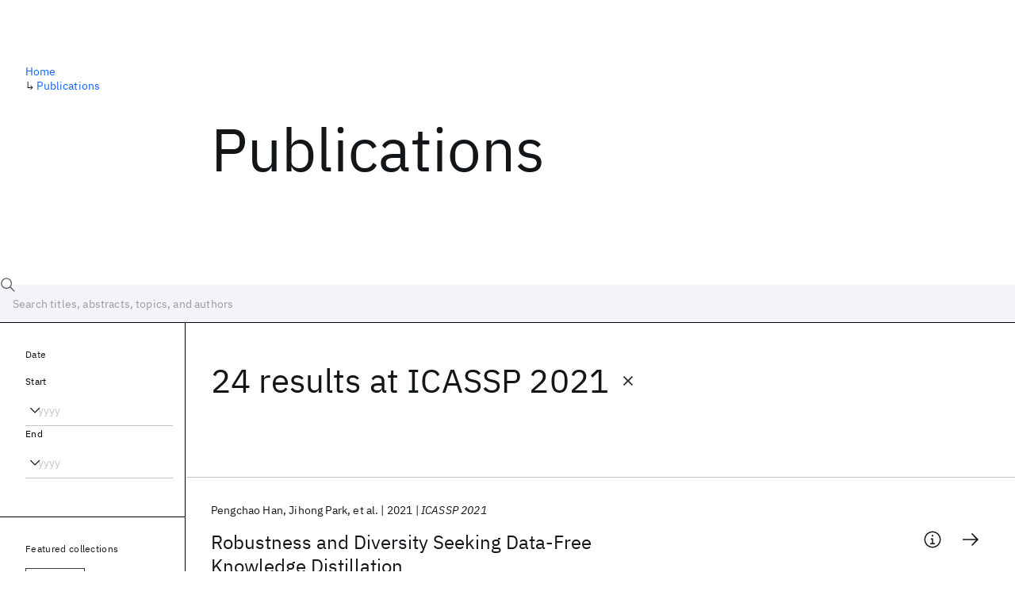

--- FILE ---
content_type: text/html; charset=utf-8
request_url: https://research.ibm.com/publications?source-instance=484
body_size: 12160
content:
<!DOCTYPE html><html lang="en-US"><head><meta charSet="utf-8" data-next-head=""/><title data-next-head="">Publications - IBM Research</title><meta name="description" content="Browse our catalog of recent publications authored by IBM researchers. This works shows why IBM is one of the most important contributors to modern computing." data-next-head=""/><meta name="robots" content="index,follow" data-next-head=""/><meta name="viewport" content="width=device-width,initial-scale=1" data-next-head=""/><link rel="canonical" href="https://research.ibm.com/publications" data-next-head=""/><link rel="icon" href="//www.ibm.com/favicon.ico" data-next-head=""/><link rel="alternate" type="application/rss+xml" href="/rss" data-next-head=""/><meta name="dcterms.date" content="2021-02-09" data-next-head=""/><meta name="dcterms.rights" content="© Copyright IBM Corp. 2021" data-next-head=""/><meta name="geo.country" content="US" data-next-head=""/><meta name="google-site-verification" content="O1nsbg1J1iAeYJK6HneffI0_RiLebmSPxfs5ESYNnwI" data-next-head=""/><meta property="og:title" content="Publications" data-next-head=""/><meta property="og:type" content="website" data-next-head=""/><meta property="og:url" content="https://research.ibm.com/publications?source-instance=484" data-next-head=""/><meta property="og:site_name" content="IBM Research" data-next-head=""/><meta property="og:locale" content="en_US" data-next-head=""/><meta property="og:description" content="Browse our catalog of recent publications authored by IBM researchers. This works shows why IBM is one of the most important contributors to modern computing." data-next-head=""/><meta property="og:image" content="https://research.ibm.com/_next/image?url=https%3A%2F%2Fresearch-website-prod-cms-uploads.s3.us.cloud-object-storage.appdomain.cloud%2Fabout_125b898c36.jpg&amp;w=1200&amp;q=75" data-next-head=""/><meta property="og:image:width" content="1200" data-next-head=""/><meta property="og:image:height" content="1200" data-next-head=""/><meta name="twitter:card" content="summary_large_image" data-next-head=""/><meta name="twitter:creator" content="@IBMResearch" data-next-head=""/><meta name="twitter:site" content="@IBMResearch" data-next-head=""/><meta name="twitter:title" content="Publications" data-next-head=""/><meta name="twitter:description" content="Browse our catalog of recent publications authored by IBM researchers. This works shows why IBM is one of the most important contributors to modern computing." data-next-head=""/><meta name="twitter:image" content="https://research.ibm.com/_next/image?url=https%3A%2F%2Fresearch-website-prod-cms-uploads.s3.us.cloud-object-storage.appdomain.cloud%2Fabout_125b898c36.jpg&amp;w=1200&amp;q=75" data-next-head=""/><link rel="preload" href="/_next/static/css/83e82bb5068e3ec1.css" as="style"/><link rel="stylesheet" href="/_next/static/css/83e82bb5068e3ec1.css" data-n-g=""/><link rel="preload" href="/_next/static/css/9f9371f9a2e6d139.css" as="style"/><link rel="stylesheet" href="/_next/static/css/9f9371f9a2e6d139.css" data-n-p=""/><noscript data-n-css=""></noscript><script defer="" nomodule="" src="/_next/static/chunks/polyfills-42372ed130431b0a.js"></script><script src="/_next/static/chunks/webpack-1c51ca2ccdd53bac.js" defer=""></script><script src="/_next/static/chunks/framework-2f3de63929c73f88.js" defer=""></script><script src="/_next/static/chunks/main-4619739afe9c9888.js" defer=""></script><script src="/_next/static/chunks/pages/_app-2e0915f9852400ba.js" defer=""></script><script src="/_next/static/chunks/07c2d338-59950c787157217b.js" defer=""></script><script src="/_next/static/chunks/4653-2783c9aefa713848.js" defer=""></script><script src="/_next/static/chunks/8230-146887a2be142eea.js" defer=""></script><script src="/_next/static/chunks/1815-e22b3750d3308bf1.js" defer=""></script><script src="/_next/static/chunks/5376-0038d99c3458ca9b.js" defer=""></script><script src="/_next/static/chunks/7028-6b0bd0c950799339.js" defer=""></script><script src="/_next/static/chunks/8827-02e4b183afd13590.js" defer=""></script><script src="/_next/static/chunks/5868-a75a0d8eec4e6698.js" defer=""></script><script src="/_next/static/chunks/4749-fbf21db1db515e74.js" defer=""></script><script src="/_next/static/chunks/389-16ac84546d0607db.js" defer=""></script><script src="/_next/static/chunks/8154-f99aaecb0398d57c.js" defer=""></script><script src="/_next/static/chunks/2909-780452967ca78cbd.js" defer=""></script><script src="/_next/static/chunks/6333-ca3ff59e9cce55fb.js" defer=""></script><script src="/_next/static/chunks/9049-72ca9968804d3e2f.js" defer=""></script><script src="/_next/static/chunks/7362-746b2a256bbdf20d.js" defer=""></script><script src="/_next/static/chunks/3339-fa57320dedfc8993.js" defer=""></script><script src="/_next/static/chunks/2347-393e3ac05f76ab50.js" defer=""></script><script src="/_next/static/chunks/2477-d09b813390fe5c16.js" defer=""></script><script src="/_next/static/chunks/7436-e1cddc30a65a44b4.js" defer=""></script><script src="/_next/static/chunks/pages/publications-8e0d5fa9ebf578a8.js" defer=""></script><script src="/_next/static/OYhjTG8zdxOeB2_cJtwSS/_buildManifest.js" defer=""></script><script src="/_next/static/OYhjTG8zdxOeB2_cJtwSS/_ssgManifest.js" defer=""></script></head><body><script>0</script><div id="__next"><main class="iBiIZ" data-testid="publications-landing" id="main-content"><div class="Fg24T"><div class="_8scO4 _2OuX" style="--row:1"><h1 class="HXv6W">Publications</h1></div><aside class="_8scO4 ioEqj" style="--row:1"><section class="hgUy9 GBlsk"><nav aria-label="breadcrumbs" class="GPgOh"><ol><li><a class="cds--link" href="/">Home</a></li><li><span class="Z6j5t" aria-hidden="true">↳<!-- --> </span><a class="cds--link" href="/publications">Publications</a></li></ol></nav></section></aside></div><div id="search-bar" class="J_l3M"><div class="w4fa1 yhJj_"><svg focusable="false" preserveAspectRatio="xMidYMid meet" fill="currentColor" width="16" height="16" viewBox="0 0 16 16" aria-hidden="true" class="cds--search-magnifier-icon nAibK" xmlns="http://www.w3.org/2000/svg"><path d="M15,14.3L10.7,10c1.9-2.3,1.6-5.8-0.7-7.7S4.2,0.7,2.3,3S0.7,8.8,3,10.7c2,1.7,5,1.7,7,0l4.3,4.3L15,14.3z M2,6.5 C2,4,4,2,6.5,2S11,4,11,6.5S9,11,6.5,11S2,9,2,6.5z"></path></svg><div class="cds--list-box__wrapper QXT3a"><div class="cds--combo-box cds--list-box cds--list-box--lg"><div class="cds--list-box__field"><input class="cds--text-input cds--text-input--empty" type="text" tabindex="0" aria-haspopup="listbox" aria-activedescendant="" aria-autocomplete="list" aria-controls="downshift-:R9n6H2:-menu" aria-expanded="false" autoComplete="off" id="search-bar-text" role="searchbox" aria-label="Choose an item" placeholder="Search titles, abstracts, topics, and authors" value=""/><button aria-controls="downshift-:R9n6H2:-menu" aria-expanded="false" id="downshift-:R9n6H2:-toggle-button" tabindex="-1" aria-label="Open" title="Open" class="cds--list-box__menu-icon" type="button"><svg focusable="false" preserveAspectRatio="xMidYMid meet" fill="currentColor" width="16" height="16" viewBox="0 0 16 16" aria-hidden="true" xmlns="http://www.w3.org/2000/svg"><path d="M8 11L3 6 3.7 5.3 8 9.6 12.3 5.3 13 6z"></path></svg></button></div><ul id="downshift-:R9n6H2:-menu" class="cds--list-box__menu" role="listbox" aria-labelledby="downshift-:R9n6H2:-label"></ul></div></div></div><div class="cds--dropdown__wrapper cds--list-box__wrapper IH1LF id4X7"><div id="search-bar-filter-by" class="cds--dropdown cds--dropdown--lg cds--list-box cds--list-box--lg"><button type="button" class="cds--list-box__field" title="Filter by" aria-activedescendant="" aria-controls="downshift-:R2n6H2:-menu" aria-expanded="false" aria-haspopup="listbox" aria-labelledby="downshift-:R2n6H2:-label" id="downshift-:R2n6H2:-toggle-button" role="combobox" tabindex="0"><span class="cds--list-box__label">Filter by</span><div class="cds--list-box__menu-icon"><svg focusable="false" preserveAspectRatio="xMidYMid meet" fill="currentColor" name="chevron--down" aria-label="Open menu" width="16" height="16" viewBox="0 0 16 16" role="img" xmlns="http://www.w3.org/2000/svg"><path d="M8 11L3 6 3.7 5.3 8 9.6 12.3 5.3 13 6z"></path><title>Open menu</title></svg></div></button><ul id="downshift-:R2n6H2:-menu" class="cds--list-box__menu" role="listbox" aria-labelledby="downshift-:R2n6H2:-label"></ul></div></div></div><div class="Fg24T Y5TZe RPesI ZRGUc"><div class="_8scO4 XcAHk _2OuX" style="--row:1"><div class="UWIre phoJl">24 results<!-- --> <!-- -->at <span class="KePOJ">ICASSP 2021<button class="_8QzOq trQob cds--btn cds--btn--ghost cds--btn--icon-only" type="button"><svg focusable="false" preserveAspectRatio="xMidYMid meet" fill="currentColor" width="24" height="24" viewBox="0 0 32 32" aria-hidden="true" xmlns="http://www.w3.org/2000/svg"><path d="M17.4141 16L24 9.4141 22.5859 8 16 14.5859 9.4143 8 8 9.4141 14.5859 16 8 22.5859 9.4143 24 16 17.4141 22.5859 24 24 22.5859 17.4141 16z"></path></svg></button></span></div><ul class="zmCg4"><li class="Ebgvn GD4j_" style="--delay:0ms"><article class="zUjm_ E5NKX Mm0FT IFbRs" data-testid="publication-stripe"><h2 class="rdQt4 K8ayf"><a class="lZEWq" href="/publications/robustness-and-diversity-seeking-data-free-knowledge-distillation">Robustness and Diversity Seeking Data-Free Knowledge Distillation</a></h2><ul class="_TBoz"><li class="rsBl_"><ul class="UMfn9"><li class="E5TRV">Pengchao Han</li><li class="E5TRV">Jihong Park</li><li class="E5TRV">et al.</li></ul></li><li class="rsBl_">2021</li><li class="rsBl_ Fcb_q">ICASSP 2021</li></ul><div class="_72cJw"><svg focusable="false" preserveAspectRatio="xMidYMid meet" fill="currentColor" width="24" height="24" viewBox="0 0 32 32" aria-hidden="true" class="aOLbP Q_1SM" xmlns="http://www.w3.org/2000/svg"><path d="M17 22L17 14 13 14 13 16 15 16 15 22 12 22 12 24 20 24 20 22 17 22zM16 8a1.5 1.5 0 101.5 1.5A1.5 1.5 0 0016 8z"></path><path d="M16,30A14,14,0,1,1,30,16,14,14,0,0,1,16,30ZM16,4A12,12,0,1,0,28,16,12,12,0,0,0,16,4Z"></path></svg><svg focusable="false" preserveAspectRatio="xMidYMid meet" fill="currentColor" width="24" height="24" viewBox="0 0 24 24" aria-hidden="true" class="aOLbP Y8ZiM" xmlns="http://www.w3.org/2000/svg"><path d="M14 4L12.9 5.1 18.9 11.2 2 11.2 2 12.8 18.9 12.8 12.9 18.9 14 20 22 12z"></path></svg></div></article></li><li class="Ebgvn" style="--delay:100ms"><article class="zUjm_ E5NKX Mm0FT IFbRs" data-testid="publication-stripe"><h2 class="rdQt4 K8ayf"><a class="lZEWq" href="/publications/rnn-transducer-models-for-spoken-language-understanding">RNN transducer models for spoken language understanding</a></h2><ul class="_TBoz"><li class="rsBl_"><ul class="UMfn9"><li class="E5TRV"><a class="tEkUf" href="/people/samuel-thomas">Samuel Thomas</a></li><li class="E5TRV">Hong-Kwang J. Kuo</li><li class="E5TRV">et al.</li></ul></li><li class="rsBl_">2021</li><li class="rsBl_ Fcb_q">ICASSP 2021</li></ul><div class="_72cJw"><svg focusable="false" preserveAspectRatio="xMidYMid meet" fill="currentColor" width="24" height="24" viewBox="0 0 32 32" aria-hidden="true" class="aOLbP Q_1SM" xmlns="http://www.w3.org/2000/svg"><path d="M17 22L17 14 13 14 13 16 15 16 15 22 12 22 12 24 20 24 20 22 17 22zM16 8a1.5 1.5 0 101.5 1.5A1.5 1.5 0 0016 8z"></path><path d="M16,30A14,14,0,1,1,30,16,14,14,0,0,1,16,30ZM16,4A12,12,0,1,0,28,16,12,12,0,0,0,16,4Z"></path></svg><svg focusable="false" preserveAspectRatio="xMidYMid meet" fill="currentColor" width="24" height="24" viewBox="0 0 24 24" aria-hidden="true" class="aOLbP Y8ZiM" xmlns="http://www.w3.org/2000/svg"><path d="M14 4L12.9 5.1 18.9 11.2 2 11.2 2 12.8 18.9 12.8 12.9 18.9 14 20 22 12z"></path></svg></div></article></li><li class="Ebgvn" style="--delay:200ms"><article class="zUjm_ E5NKX Mm0FT IFbRs" data-testid="publication-stripe"><h2 class="rdQt4 K8ayf"><a class="lZEWq" href="/publications/decentralizing-feature-extraction-with-quantum-convolutional-neural-network-for-automatic-speech-recognition">Decentralizing feature extraction with quantum convolutional neural network for automatic speech recognition</a></h2><ul class="_TBoz"><li class="rsBl_"><ul class="UMfn9"><li class="E5TRV">Chao-Han Huck Yang</li><li class="E5TRV">Jun Qi</li><li class="E5TRV">et al.</li></ul></li><li class="rsBl_">2021</li><li class="rsBl_ Fcb_q">ICASSP 2021</li></ul><div class="_72cJw"><svg focusable="false" preserveAspectRatio="xMidYMid meet" fill="currentColor" width="24" height="24" viewBox="0 0 32 32" aria-hidden="true" class="aOLbP Q_1SM" xmlns="http://www.w3.org/2000/svg"><path d="M17 22L17 14 13 14 13 16 15 16 15 22 12 22 12 24 20 24 20 22 17 22zM16 8a1.5 1.5 0 101.5 1.5A1.5 1.5 0 0016 8z"></path><path d="M16,30A14,14,0,1,1,30,16,14,14,0,0,1,16,30ZM16,4A12,12,0,1,0,28,16,12,12,0,0,0,16,4Z"></path></svg><svg focusable="false" preserveAspectRatio="xMidYMid meet" fill="currentColor" width="24" height="24" viewBox="0 0 24 24" aria-hidden="true" class="aOLbP Y8ZiM" xmlns="http://www.w3.org/2000/svg"><path d="M14 4L12.9 5.1 18.9 11.2 2 11.2 2 12.8 18.9 12.8 12.9 18.9 14 20 22 12z"></path></svg></div></article></li><li class="Ebgvn" style="--delay:300ms"><article class="zUjm_ E5NKX Mm0FT IFbRs" data-testid="publication-stripe"><h2 class="rdQt4 K8ayf"><a class="lZEWq" href="/publications/a-scale-invariant-measure-of-flatness-for-deep-network-minima">A scale invariant measure of flatness for deep network minima</a></h2><ul class="_TBoz"><li class="rsBl_"><ul class="UMfn9"><li class="E5TRV">Akshay Rangamani</li><li class="E5TRV">Nam H. Nguyen</li><li class="E5TRV">et al.</li></ul></li><li class="rsBl_">2021</li><li class="rsBl_ Fcb_q">ICASSP 2021</li></ul><div class="_72cJw"><svg focusable="false" preserveAspectRatio="xMidYMid meet" fill="currentColor" width="24" height="24" viewBox="0 0 32 32" aria-hidden="true" class="aOLbP Q_1SM" xmlns="http://www.w3.org/2000/svg"><path d="M17 22L17 14 13 14 13 16 15 16 15 22 12 22 12 24 20 24 20 22 17 22zM16 8a1.5 1.5 0 101.5 1.5A1.5 1.5 0 0016 8z"></path><path d="M16,30A14,14,0,1,1,30,16,14,14,0,0,1,16,30ZM16,4A12,12,0,1,0,28,16,12,12,0,0,0,16,4Z"></path></svg><svg focusable="false" preserveAspectRatio="xMidYMid meet" fill="currentColor" width="24" height="24" viewBox="0 0 24 24" aria-hidden="true" class="aOLbP Y8ZiM" xmlns="http://www.w3.org/2000/svg"><path d="M14 4L12.9 5.1 18.9 11.2 2 11.2 2 12.8 18.9 12.8 12.9 18.9 14 20 22 12z"></path></svg></div></article></li><li class="Ebgvn" style="--delay:400ms"><article class="zUjm_ E5NKX Mm0FT IFbRs" data-testid="publication-stripe"><h2 class="rdQt4 K8ayf"><a class="lZEWq" href="/publications/online-hyper-parameter-tuning-for-the-contextual-bandit">Online hyper-parameter tuning for the contextual bandit</a></h2><ul class="_TBoz"><li class="rsBl_"><ul class="UMfn9"><li class="E5TRV">Djallel Bouneffouf</li><li class="E5TRV">Emmanuelle Claeys</li></ul></li><li class="rsBl_">2021</li><li class="rsBl_ Fcb_q">ICASSP 2021</li></ul><div class="_72cJw"><svg focusable="false" preserveAspectRatio="xMidYMid meet" fill="currentColor" width="24" height="24" viewBox="0 0 32 32" aria-hidden="true" class="aOLbP Q_1SM" xmlns="http://www.w3.org/2000/svg"><path d="M17 22L17 14 13 14 13 16 15 16 15 22 12 22 12 24 20 24 20 22 17 22zM16 8a1.5 1.5 0 101.5 1.5A1.5 1.5 0 0016 8z"></path><path d="M16,30A14,14,0,1,1,30,16,14,14,0,0,1,16,30ZM16,4A12,12,0,1,0,28,16,12,12,0,0,0,16,4Z"></path></svg><svg focusable="false" preserveAspectRatio="xMidYMid meet" fill="currentColor" width="24" height="24" viewBox="0 0 24 24" aria-hidden="true" class="aOLbP Y8ZiM" xmlns="http://www.w3.org/2000/svg"><path d="M14 4L12.9 5.1 18.9 11.2 2 11.2 2 12.8 18.9 12.8 12.9 18.9 14 20 22 12z"></path></svg></div></article></li><li class="Ebgvn" style="--delay:500ms"><article class="zUjm_ E5NKX Mm0FT IFbRs" data-testid="publication-stripe"><h2 class="rdQt4 K8ayf"><a class="lZEWq" href="/publications/corrupted-contextual-bandits-online-learning-with-corrupted-context">Corrupted contextual bandits: Online learning with corrupted context</a></h2><ul class="_TBoz"><li class="rsBl_"><ul class="UMfn9"><li class="E5TRV">Djallel Bouneffouf</li></ul></li><li class="rsBl_">2021</li><li class="rsBl_ Fcb_q">ICASSP 2021</li></ul><div class="_72cJw"><svg focusable="false" preserveAspectRatio="xMidYMid meet" fill="currentColor" width="24" height="24" viewBox="0 0 32 32" aria-hidden="true" class="aOLbP Q_1SM" xmlns="http://www.w3.org/2000/svg"><path d="M17 22L17 14 13 14 13 16 15 16 15 22 12 22 12 24 20 24 20 22 17 22zM16 8a1.5 1.5 0 101.5 1.5A1.5 1.5 0 0016 8z"></path><path d="M16,30A14,14,0,1,1,30,16,14,14,0,0,1,16,30ZM16,4A12,12,0,1,0,28,16,12,12,0,0,0,16,4Z"></path></svg><svg focusable="false" preserveAspectRatio="xMidYMid meet" fill="currentColor" width="24" height="24" viewBox="0 0 24 24" aria-hidden="true" class="aOLbP Y8ZiM" xmlns="http://www.w3.org/2000/svg"><path d="M14 4L12.9 5.1 18.9 11.2 2 11.2 2 12.8 18.9 12.8 12.9 18.9 14 20 22 12z"></path></svg></div></article></li><li class="Ebgvn" style="--delay:600ms"><article class="zUjm_ E5NKX Mm0FT IFbRs" data-testid="publication-stripe"><h2 class="rdQt4 K8ayf"><a class="lZEWq" href="/publications/non-singular-adversarial-robustness-of-neural-networks">Non-singular adversarial robustness of neural networks</a></h2><ul class="_TBoz"><li class="rsBl_"><ul class="UMfn9"><li class="E5TRV">Yu-Lin Tsai</li><li class="E5TRV">Chia-Yi Hsu</li><li class="E5TRV">et al.</li></ul></li><li class="rsBl_">2021</li><li class="rsBl_ Fcb_q">ICASSP 2021</li></ul><div class="_72cJw"><svg focusable="false" preserveAspectRatio="xMidYMid meet" fill="currentColor" width="24" height="24" viewBox="0 0 32 32" aria-hidden="true" class="aOLbP Q_1SM" xmlns="http://www.w3.org/2000/svg"><path d="M17 22L17 14 13 14 13 16 15 16 15 22 12 22 12 24 20 24 20 22 17 22zM16 8a1.5 1.5 0 101.5 1.5A1.5 1.5 0 0016 8z"></path><path d="M16,30A14,14,0,1,1,30,16,14,14,0,0,1,16,30ZM16,4A12,12,0,1,0,28,16,12,12,0,0,0,16,4Z"></path></svg><svg focusable="false" preserveAspectRatio="xMidYMid meet" fill="currentColor" width="24" height="24" viewBox="0 0 24 24" aria-hidden="true" class="aOLbP Y8ZiM" xmlns="http://www.w3.org/2000/svg"><path d="M14 4L12.9 5.1 18.9 11.2 2 11.2 2 12.8 18.9 12.8 12.9 18.9 14 20 22 12z"></path></svg></div></article></li><li class="Ebgvn" style="--delay:700ms"><article class="zUjm_ E5NKX Mm0FT IFbRs" data-testid="publication-stripe"><h2 class="rdQt4 K8ayf"><a class="lZEWq" href="/publications/generalized-knowledge-distillation-from-an-ensemble-of-specialized-teachers-leveraging-unsupervised-neural-clustering">Generalized Knowledge Distillation from An Ensemble of Specialized Teachers Leveraging Unsupervised Neural Clustering</a></h2><ul class="_TBoz"><li class="rsBl_"><ul class="UMfn9"><li class="E5TRV"><a class="tEkUf" href="/people/takashi-fukuda">Takashi Fukuda</a></li><li class="E5TRV"><a class="tEkUf" href="/people/gakuto-kurata">Gakuto Kurata</a></li></ul></li><li class="rsBl_">2021</li><li class="rsBl_ Fcb_q">ICASSP 2021</li></ul><div class="_72cJw"><svg focusable="false" preserveAspectRatio="xMidYMid meet" fill="currentColor" width="24" height="24" viewBox="0 0 32 32" aria-hidden="true" class="aOLbP Q_1SM" xmlns="http://www.w3.org/2000/svg"><path d="M17 22L17 14 13 14 13 16 15 16 15 22 12 22 12 24 20 24 20 22 17 22zM16 8a1.5 1.5 0 101.5 1.5A1.5 1.5 0 0016 8z"></path><path d="M16,30A14,14,0,1,1,30,16,14,14,0,0,1,16,30ZM16,4A12,12,0,1,0,28,16,12,12,0,0,0,16,4Z"></path></svg><svg focusable="false" preserveAspectRatio="xMidYMid meet" fill="currentColor" width="24" height="24" viewBox="0 0 24 24" aria-hidden="true" class="aOLbP Y8ZiM" xmlns="http://www.w3.org/2000/svg"><path d="M14 4L12.9 5.1 18.9 11.2 2 11.2 2 12.8 18.9 12.8 12.9 18.9 14 20 22 12z"></path></svg></div></article></li><li class="Ebgvn" style="--delay:800ms"><article class="zUjm_ E5NKX Mm0FT IFbRs" data-testid="publication-stripe"><h2 class="rdQt4 K8ayf"><a class="lZEWq" href="/publications/active-estimation-from-multimodal-data">Active estimation from multimodal data</a></h2><ul class="_TBoz"><li class="rsBl_"><ul class="UMfn9"><li class="E5TRV">Arpan Mukherjee</li><li class="E5TRV">Ali Tajer</li><li class="E5TRV">et al.</li></ul></li><li class="rsBl_">2021</li><li class="rsBl_ Fcb_q">ICASSP 2021</li></ul><div class="_72cJw"><svg focusable="false" preserveAspectRatio="xMidYMid meet" fill="currentColor" width="24" height="24" viewBox="0 0 32 32" aria-hidden="true" class="aOLbP Q_1SM" xmlns="http://www.w3.org/2000/svg"><path d="M17 22L17 14 13 14 13 16 15 16 15 22 12 22 12 24 20 24 20 22 17 22zM16 8a1.5 1.5 0 101.5 1.5A1.5 1.5 0 0016 8z"></path><path d="M16,30A14,14,0,1,1,30,16,14,14,0,0,1,16,30ZM16,4A12,12,0,1,0,28,16,12,12,0,0,0,16,4Z"></path></svg><svg focusable="false" preserveAspectRatio="xMidYMid meet" fill="currentColor" width="24" height="24" viewBox="0 0 24 24" aria-hidden="true" class="aOLbP Y8ZiM" xmlns="http://www.w3.org/2000/svg"><path d="M14 4L12.9 5.1 18.9 11.2 2 11.2 2 12.8 18.9 12.8 12.9 18.9 14 20 22 12z"></path></svg></div></article></li><li class="Ebgvn" style="--delay:900ms"><article class="zUjm_ E5NKX Mm0FT IFbRs" data-testid="publication-stripe"><h2 class="rdQt4 K8ayf"><a class="lZEWq" href="/publications/advancing-rnn-transducer-technology-for-speech-recognition">Advancing RNN transducer technology for speech recognition</a></h2><ul class="_TBoz"><li class="rsBl_"><ul class="UMfn9"><li class="E5TRV">George Saon</li><li class="E5TRV">Zoltan Tuske</li><li class="E5TRV">et al.</li></ul></li><li class="rsBl_">2021</li><li class="rsBl_ Fcb_q">ICASSP 2021</li></ul><div class="_72cJw"><svg focusable="false" preserveAspectRatio="xMidYMid meet" fill="currentColor" width="24" height="24" viewBox="0 0 32 32" aria-hidden="true" class="aOLbP Q_1SM" xmlns="http://www.w3.org/2000/svg"><path d="M17 22L17 14 13 14 13 16 15 16 15 22 12 22 12 24 20 24 20 22 17 22zM16 8a1.5 1.5 0 101.5 1.5A1.5 1.5 0 0016 8z"></path><path d="M16,30A14,14,0,1,1,30,16,14,14,0,0,1,16,30ZM16,4A12,12,0,1,0,28,16,12,12,0,0,0,16,4Z"></path></svg><svg focusable="false" preserveAspectRatio="xMidYMid meet" fill="currentColor" width="24" height="24" viewBox="0 0 24 24" aria-hidden="true" class="aOLbP Y8ZiM" xmlns="http://www.w3.org/2000/svg"><path d="M14 4L12.9 5.1 18.9 11.2 2 11.2 2 12.8 18.9 12.8 12.9 18.9 14 20 22 12z"></path></svg></div></article></li></ul><nav aria-label="pagination" class="GIKFG Zic58"><ul class="vno_S"><li><a aria-current="location" class="rd4iw" href="/publications?source-instance=484">1</a></li><li><a class="rd4iw" href="/publications?source-instance=484&amp;page=2">2</a></li><li><a class="rd4iw" href="/publications?source-instance=484&amp;page=3">3</a></li><li><a aria-label="Next page" class="_3ImIJ" href="/publications?source-instance=484&amp;page=2"><svg focusable="false" preserveAspectRatio="xMidYMid meet" fill="currentColor" width="24" height="24" viewBox="0 0 32 32" aria-hidden="true" xmlns="http://www.w3.org/2000/svg"><path d="M22 16L12 26 10.6 24.6 19.2 16 10.6 7.4 12 6z"></path></svg></a></li></ul></nav></div><aside class="_8scO4 ioEqj" style="--row:1"><div class="apRFG AfgG3 Vr9Tq _16ud0"><div class="kpySY"><div class="FOpJO oGtSN"><section class="hgUy9 N9Z8o"><h2 class="_2DMQw">Date</h2><div class="RyqKS"><div class="hmo8Q"><div class="QQdga"><div class="cds--list-box__wrapper tIGmc"><label class="cds--label" id="downshift-:R36v6H2:-label" for="year-range-start" dir="auto">Start</label><div class="cds--combo-box cds--list-box"><div class="cds--list-box__field"><input class="cds--text-input cds--text-input--empty" type="text" tabindex="0" aria-haspopup="listbox" aria-activedescendant="" aria-autocomplete="list" aria-controls="downshift-:R36v6H2:-menu" aria-expanded="false" aria-labelledby="downshift-:R36v6H2:-label" autoComplete="off" id="year-range-start" role="combobox" placeholder="yyyy" value=""/><button aria-controls="downshift-:R36v6H2:-menu" aria-expanded="false" id="downshift-:R36v6H2:-toggle-button" tabindex="-1" aria-label="Open" title="Open" class="cds--list-box__menu-icon" type="button"><svg focusable="false" preserveAspectRatio="xMidYMid meet" fill="currentColor" width="16" height="16" viewBox="0 0 16 16" aria-hidden="true" xmlns="http://www.w3.org/2000/svg"><path d="M8 11L3 6 3.7 5.3 8 9.6 12.3 5.3 13 6z"></path></svg></button></div><ul id="downshift-:R36v6H2:-menu" class="cds--list-box__menu" role="listbox" aria-labelledby="downshift-:R36v6H2:-label"></ul></div></div></div></div><div class="qObvt"><div class="QQdga"><div class="cds--list-box__wrapper tIGmc"><label class="cds--label" id="downshift-:R56v6H2:-label" for="year-range-end" dir="auto">End</label><div class="cds--combo-box cds--list-box"><div class="cds--list-box__field"><input class="cds--text-input cds--text-input--empty" type="text" tabindex="0" aria-haspopup="listbox" aria-activedescendant="" aria-autocomplete="list" aria-controls="downshift-:R56v6H2:-menu" aria-expanded="false" aria-labelledby="downshift-:R56v6H2:-label" autoComplete="off" id="year-range-end" role="combobox" placeholder="yyyy" value=""/><button aria-controls="downshift-:R56v6H2:-menu" aria-expanded="false" id="downshift-:R56v6H2:-toggle-button" tabindex="-1" aria-label="Open" title="Open" class="cds--list-box__menu-icon" type="button"><svg focusable="false" preserveAspectRatio="xMidYMid meet" fill="currentColor" width="16" height="16" viewBox="0 0 16 16" aria-hidden="true" xmlns="http://www.w3.org/2000/svg"><path d="M8 11L3 6 3.7 5.3 8 9.6 12.3 5.3 13 6z"></path></svg></button></div><ul id="downshift-:R56v6H2:-menu" class="cds--list-box__menu" role="listbox" aria-labelledby="downshift-:R56v6H2:-label"></ul></div></div></div></div></div></section><section class="hgUy9 v7pWz N9Z8o"><h2 class="eG9du">Featured collections</h2><ul class="erAjw XsMPR VPCjD e90yg NZx5r RIahc"><li class="tAqXo SltpH rQp5_ XB7Ya uC739"><button class="cds--tag cds--tag--operational qvDkO JPTsZ cds--tag--outline" id="tag-id-:R3av6:" type="button" data-testid="operational-tag"><span title="" class="" dir="auto"><span title="AAAI 2026" class="cds--tag__label" dir="auto">AAAI 2026</span></span></button></li><li class="tAqXo SltpH rQp5_ XB7Ya uC739"><button class="cds--tag cds--tag--operational qvDkO JPTsZ cds--tag--outline" id="tag-id-:R5av6:" type="button" data-testid="operational-tag"><span title="" class="" dir="auto"><span title="AGU 2025" class="cds--tag__label" dir="auto">AGU 2025</span></span></button></li><li class="tAqXo SltpH rQp5_ XB7Ya uC739"><button class="cds--tag cds--tag--operational qvDkO JPTsZ cds--tag--outline" id="tag-id-:R7av6:" type="button" data-testid="operational-tag"><span title="" class="" dir="auto"><span title="IEDM 2025" class="cds--tag__label" dir="auto">IEDM 2025</span></span></button></li><li class="tAqXo SltpH rQp5_ XB7Ya uC739"><button class="cds--tag cds--tag--operational qvDkO JPTsZ cds--tag--outline" id="tag-id-:R9av6:" type="button" data-testid="operational-tag"><span title="" class="" dir="auto"><span title="NeurIPS 2025" class="cds--tag__label" dir="auto">NeurIPS 2025</span></span></button></li><li class="tAqXo SltpH rQp5_ XB7Ya uC739"><button class="cds--tag cds--tag--operational qvDkO JPTsZ cds--tag--outline" id="tag-id-:Rbav6:" type="button" data-testid="operational-tag"><span title="" class="" dir="auto"><span title="MRS Fall Meeting 2025" class="cds--tag__label" dir="auto">MRS Fall Meeting 2025</span></span></button></li><li class="tAqXo SltpH rQp5_ XB7Ya uC739"><button class="cds--tag cds--tag--operational qvDkO JPTsZ cds--tag--outline" id="tag-id-:Rdav6:" type="button" data-testid="operational-tag"><span title="" class="" dir="auto"><span title="ASE 2025" class="cds--tag__label" dir="auto">ASE 2025</span></span></button></li></ul></section><section class="hgUy9 v7pWz N9Z8o"><h2 class="eG9du">Popular topics</h2><ul class="erAjw XsMPR VPCjD e90yg NZx5r RIahc"><li class="tAqXo SltpH rQp5_ XB7Ya uC739"><button class="cds--tag cds--tag--operational qvDkO JPTsZ cds--tag--green" id="tag-id-:R3ev6:" type="button" data-testid="operational-tag"><span title="" class="" dir="auto"><span title="AI Hardware" class="cds--tag__label" dir="auto">AI Hardware</span></span></button></li><li class="tAqXo SltpH rQp5_ XB7Ya uC739"><button class="cds--tag cds--tag--operational qvDkO JPTsZ cds--tag--green" id="tag-id-:R5ev6:" type="button" data-testid="operational-tag"><span title="" class="" dir="auto"><span title="Foundation Models" class="cds--tag__label" dir="auto">Foundation Models</span></span></button></li><li class="tAqXo SltpH rQp5_ XB7Ya uC739"><button class="cds--tag cds--tag--operational qvDkO JPTsZ cds--tag--green" id="tag-id-:R7ev6:" type="button" data-testid="operational-tag"><span title="" class="" dir="auto"><span title="Machine Learning" class="cds--tag__label" dir="auto">Machine Learning</span></span></button></li><li class="tAqXo SltpH rQp5_ XB7Ya uC739"><button class="cds--tag cds--tag--operational qvDkO JPTsZ cds--tag--green" id="tag-id-:R9ev6:" type="button" data-testid="operational-tag"><span title="" class="" dir="auto"><span title="Materials Discovery" class="cds--tag__label" dir="auto">Materials Discovery</span></span></button></li><li class="tAqXo SltpH rQp5_ XB7Ya uC739"><button class="cds--tag cds--tag--operational qvDkO JPTsZ cds--tag--green" id="tag-id-:Rbev6:" type="button" data-testid="operational-tag"><span title="" class="" dir="auto"><span title="Quantum Safe" class="cds--tag__label" dir="auto">Quantum Safe</span></span></button></li><li class="tAqXo SltpH rQp5_ XB7Ya uC739"><button class="cds--tag cds--tag--operational qvDkO JPTsZ cds--tag--green" id="tag-id-:Rdev6:" type="button" data-testid="operational-tag"><span title="" class="" dir="auto"><span title="Quantum Software" class="cds--tag__label" dir="auto">Quantum Software</span></span></button></li><li class="tAqXo SltpH rQp5_ XB7Ya uC739"><button class="cds--tag cds--tag--operational qvDkO JPTsZ cds--tag--green" id="tag-id-:Rfev6:" type="button" data-testid="operational-tag"><span title="" class="" dir="auto"><span title="Quantum Systems" class="cds--tag__label" dir="auto">Quantum Systems</span></span></button></li><li class="tAqXo SltpH rQp5_ XB7Ya uC739"><button class="cds--tag cds--tag--operational qvDkO JPTsZ cds--tag--green" id="tag-id-:Rhev6:" type="button" data-testid="operational-tag"><span title="" class="" dir="auto"><span title="Semiconductors" class="cds--tag__label" dir="auto">Semiconductors</span></span></button></li></ul></section></div></div></div></aside></div></main></div><script id="__NEXT_DATA__" type="application/json">{"props":{"pageProps":{"envProps":{"cosUrl":"https://research-website-prod-cms-uploads.s3.us.cloud-object-storage.appdomain.cloud/","publicEnv":"production","publicUrl":"https://research.ibm.com/"},"initialApolloState":{"UploadFile:866":{"__typename":"UploadFile","alternativeText":"","height":800,"id":"866","url":"https://research-website-prod-cms-uploads.s3.us.cloud-object-storage.appdomain.cloud/about_125b898c36.jpg","width":800},"ComponentSharedSeo:6":{"__typename":"ComponentSharedSeo","canonicalURL":null,"metaDescription":"Browse our catalog of recent publications authored by IBM researchers. This works shows why IBM is one of the most important contributors to modern computing.","id":"6","metaImage":{"__ref":"UploadFile:866"},"metaRobots":null,"metaSocial":[],"metaTitle":"Publications"},"PublicationsPage:1":{"__typename":"PublicationsPage","id":"1","seo":{"__ref":"ComponentSharedSeo:6"}},"ROOT_QUERY":{"__typename":"Query","publicationsPage":{"__ref":"PublicationsPage:1"},"publications({\"after\":\"-1\",\"filterBy\":{\"sourceInstance\":\"484\"},\"first\":10,\"sortBy\":\"NEWEST\"})":{"__typename":"QueryPublications_Connection","totalCount":24,"nodes":[{"__ref":"Publication:5988"},{"__ref":"Publication:5987"},{"__ref":"Publication:5985"},{"__ref":"Publication:5983"},{"__ref":"Publication:5982"},{"__ref":"Publication:5981"},{"__ref":"Publication:5980"},{"__ref":"Publication:5975"},{"__ref":"Publication:5972"},{"__ref":"Publication:6001"}],"featuredFilters":{"__typename":"FeaturedFilters","tags":[{"__typename":"FeaturedFilterTag","value":{"__ref":"Tag:8"}},{"__typename":"FeaturedFilterTag","value":{"__ref":"Tag:167"}},{"__typename":"FeaturedFilterTag","value":{"__ref":"Tag:24"}},{"__typename":"FeaturedFilterTag","value":{"__ref":"Tag:78"}},{"__typename":"FeaturedFilterTag","value":{"__ref":"Tag:236"}},{"__typename":"FeaturedFilterTag","value":{"__ref":"Tag:43"}},{"__typename":"FeaturedFilterTag","value":{"__ref":"Tag:41"}},{"__typename":"FeaturedFilterTag","value":{"__ref":"Tag:51"}}],"sourceInstances":[{"__typename":"FeaturedFilterSourceInstance","value":{"__ref":"SourceInstance:24373"}},{"__typename":"FeaturedFilterSourceInstance","value":{"__ref":"SourceInstance:24314"}},{"__typename":"FeaturedFilterSourceInstance","value":{"__ref":"SourceInstance:24339"}},{"__typename":"FeaturedFilterSourceInstance","value":{"__ref":"SourceInstance:24247"}},{"__typename":"FeaturedFilterSourceInstance","value":{"__ref":"SourceInstance:24263"}},{"__typename":"FeaturedFilterSourceInstance","value":{"__ref":"SourceInstance:24198"}}]}},"sourceInstance({\"id\":\"484\"})":{"__ref":"SourceInstance:484"}},"AuthorName:1100":{"__typename":"AuthorName","firstName":"Pengchao","firstNameInitials":"P.","lastName":"Han","author":{"__typename":"Author","ibmer":null},"id":"1100"},"AuthorName:17624":{"__typename":"AuthorName","firstName":"Jihong","firstNameInitials":"J.","lastName":"Park","author":{"__typename":"Author","ibmer":null},"id":"17624"},"AuthorName:17625":{"__typename":"AuthorName","firstName":"Shiqiang","firstNameInitials":"S.","lastName":"Wang","author":{"__typename":"Author","ibmer":null},"id":"17625"},"AuthorName:17626":{"__typename":"AuthorName","firstName":"Yejun","firstNameInitials":"Y.","lastName":"Liu","author":{"__typename":"Author","ibmer":null},"id":"17626"},"Publication:5988":{"__typename":"Publication","abstract":"Knowledge distillation (KD) has enabled remarkable progress in model compression and knowledge transfer. However, KD requires a large volume of original data or their representation statistics that are not usually available in practice. Datafree KD has recently been proposed to resolve this problem, wherein teacher and student models are fed by a synthetic sample generator trained from the teacher. Nonetheless, existing data-free KD methods rely on fine-tuning of weights to balance multiple losses, and ignore the diversity of generated samples, resulting in limited accuracy and robustness. To overcome this challenge, we propose robustness and diversity seeking data-free KD (RDSKD) in this paper. The generator loss function is crafted to produce samples with high authenticity, class diversity, and inter-sample diversity. Without real data, the objectives of seeking high sample authenticity and class diversity often conflict with each other, causing frequent loss fluctuations. We mitigate this by exponentially penalizing loss increments. With MNIST, CIFAR-10, and SVHN datasets, our experiments show that RDSKD achieves higher accuracy with more robustness over different hyperparameter settings, compared to other data-free KD methods such as DAFL, MSKD, ZSKD, and DeepInversion.","authors":[{"__typename":"PublicationHasAuthorName","authorName":{"__ref":"AuthorName:1100"}},{"__typename":"PublicationHasAuthorName","authorName":{"__ref":"AuthorName:17624"}},{"__typename":"PublicationHasAuthorName","authorName":{"__ref":"AuthorName:17625"}},{"__typename":"PublicationHasAuthorName","authorName":{"__ref":"AuthorName:17626"}}],"id":"5988","linkCode":null,"publishedMeta":{"__typename":"PublishedMeta","source":"ICASSP 2021","year":"2021"},"slug":"robustness-and-diversity-seeking-data-free-knowledge-distillation","title":"Robustness and Diversity Seeking Data-Free Knowledge Distillation"},"AuthorName:2130":{"__typename":"AuthorName","firstName":"Samuel","firstNameInitials":"S.","lastName":"Thomas","author":{"__typename":"Author","ibmer":{"__typename":"Ibmer","slug":"samuel-thomas"}},"id":"2130"},"AuthorName:2884":{"__typename":"AuthorName","firstName":"Hong-Kwang J.","firstNameInitials":"H.-K.J.","lastName":"Kuo","author":{"__typename":"Author","ibmer":null},"id":"2884"},"AuthorName:2168":{"__typename":"AuthorName","firstName":"George","firstNameInitials":"G.","lastName":"Saon","author":{"__typename":"Author","ibmer":null},"id":"2168"},"AuthorName:17581":{"__typename":"AuthorName","firstName":"Zoltan","firstNameInitials":"Z.","lastName":"Tuske","author":{"__typename":"Author","ibmer":null},"id":"17581"},"AuthorName:2148":{"__typename":"AuthorName","firstName":"Brian","firstNameInitials":"B.","lastName":"Kingsbury","author":{"__typename":"Author","ibmer":null},"id":"2148"},"AuthorName:2165":{"__typename":"AuthorName","firstName":"Gakuto","firstNameInitials":"G.","lastName":"Kurata","author":{"__typename":"Author","ibmer":{"__typename":"Ibmer","slug":"gakuto-kurata"}},"id":"2165"},"AuthorName:2175":{"__typename":"AuthorName","firstName":"Zvi","firstNameInitials":"Z.","lastName":"Kons","author":{"__typename":"Author","ibmer":{"__typename":"Ibmer","slug":"zvi-kons"}},"id":"2175"},"AuthorName:2176":{"__typename":"AuthorName","firstName":"Ron","firstNameInitials":"R.","lastName":"Hoory","author":{"__typename":"Author","ibmer":{"__typename":"Ibmer","slug":"ron-hoory"}},"id":"2176"},"Publication:5987":{"__typename":"Publication","abstract":"We present a comprehensive study on building and adapting RNN transducer (RNN-T) models for spoken language understanding (SLU). These end-to-end (E2E) models are constructed in three practical settings: a case where verbatim transcripts are available, a constrained case where the only available annotations are SLU labels and their values, and a more restrictive case where transcripts are available but not corresponding audio. We show how RNN-T SLU models can be developed starting from pre-trained automatic speech recognition (ASR) systems, followed by an SLU adaptation step. In settings where real audio data is not available, artificially synthesized speech is used to successfully adapt various SLU models. When evaluated on two SLU data sets, the ATIS corpus and a customer call center data set, the proposed models closely track the performance of other E2E models and achieve state-of-the-art results.","authors":[{"__typename":"PublicationHasAuthorName","authorName":{"__ref":"AuthorName:2130"}},{"__typename":"PublicationHasAuthorName","authorName":{"__ref":"AuthorName:2884"}},{"__typename":"PublicationHasAuthorName","authorName":{"__ref":"AuthorName:2168"}},{"__typename":"PublicationHasAuthorName","authorName":{"__ref":"AuthorName:17581"}},{"__typename":"PublicationHasAuthorName","authorName":{"__ref":"AuthorName:2148"}},{"__typename":"PublicationHasAuthorName","authorName":{"__ref":"AuthorName:2165"}},{"__typename":"PublicationHasAuthorName","authorName":{"__ref":"AuthorName:2175"}},{"__typename":"PublicationHasAuthorName","authorName":{"__ref":"AuthorName:2176"}}],"id":"5987","linkCode":null,"publishedMeta":{"__typename":"PublishedMeta","source":"ICASSP 2021","year":"2021"},"slug":"rnn-transducer-models-for-spoken-language-understanding","title":"RNN transducer models for spoken language understanding"},"AuthorName:2229":{"__typename":"AuthorName","firstName":"Chao-Han Huck","firstNameInitials":"C.-H.H.","lastName":"Yang","author":{"__typename":"Author","ibmer":null},"id":"2229"},"AuthorName:2155":{"__typename":"AuthorName","firstName":"Jun","firstNameInitials":"J.","lastName":"Qi","author":{"__typename":"Author","ibmer":null},"id":"2155"},"AuthorName:17621":{"__typename":"AuthorName","firstName":"Samuel Yen-Chi","firstNameInitials":"S.Y.-C.","lastName":"Chen","author":{"__typename":"Author","ibmer":null},"id":"17621"},"AuthorName:16022":{"__typename":"AuthorName","firstName":"Pin-Yu","firstNameInitials":"P.Y.","lastName":"Chen","author":{"__typename":"Author","ibmer":{"__typename":"Ibmer","slug":"pin-yu-chen"}},"id":"16022"},"AuthorName:17622":{"__typename":"AuthorName","firstName":"Sabato Marco","firstNameInitials":"S.M.","lastName":"Siniscalchi","author":{"__typename":"Author","ibmer":null},"id":"17622"},"AuthorName:2158":{"__typename":"AuthorName","firstName":"Xiaoli","firstNameInitials":"X.","lastName":"Ma","author":{"__typename":"Author","ibmer":null},"id":"2158"},"AuthorName:17623":{"__typename":"AuthorName","firstName":"Chin-Hui","firstNameInitials":"C.-H.","lastName":"Lee","author":{"__typename":"Author","ibmer":null},"id":"17623"},"Publication:5985":{"__typename":"Publication","abstract":"We propose a novel decentralized feature extraction approach in federated learning to address privacy-preservation issues for speech recognition. It is built upon a quantum convolutional neural network (QCNN) composed of a quantum circuit encoder for feature extraction, and a recurrent neural network (RNN) based end-to-end acoustic model (AM). To enhance model parameter protection in a decentralized architecture, an input speech is first up-streamed to a quantum computing server to extract Mel-spectrogram, and the corresponding convolutional features are encoded using a quantum circuit algorithm with random parameters. The encoded features are then down-streamed to the local RNN model for the final recognition. The proposed decentralized framework takes advantage of the quantum learning progress to secure models and to avoid privacy leakage attacks. Testing on the Google Speech Commands Dataset, the proposed QCNN encoder attains a competitive accuracy of 95.12% in a decentralized model, which is better than the previous architectures using centralized RNN models with convolutional features. We conduct an in-depth study of different quantum circuit encoder architectures to provide insights into designing QCNN-based feature extractors. Neural saliency analyses demonstrate a high correlation between the proposed QCNN features, class activation maps, and the input Mel-spectrogram. We provide an implementation1 for future studies.","authors":[{"__typename":"PublicationHasAuthorName","authorName":{"__ref":"AuthorName:2229"}},{"__typename":"PublicationHasAuthorName","authorName":{"__ref":"AuthorName:2155"}},{"__typename":"PublicationHasAuthorName","authorName":{"__ref":"AuthorName:17621"}},{"__typename":"PublicationHasAuthorName","authorName":{"__ref":"AuthorName:16022"}},{"__typename":"PublicationHasAuthorName","authorName":{"__ref":"AuthorName:17622"}},{"__typename":"PublicationHasAuthorName","authorName":{"__ref":"AuthorName:2158"}},{"__typename":"PublicationHasAuthorName","authorName":{"__ref":"AuthorName:17623"}}],"id":"5985","linkCode":null,"publishedMeta":{"__typename":"PublishedMeta","source":"ICASSP 2021","year":"2021"},"slug":"decentralizing-feature-extraction-with-quantum-convolutional-neural-network-for-automatic-speech-recognition","title":"Decentralizing feature extraction with quantum convolutional neural network for automatic speech recognition"},"AuthorName:781":{"__typename":"AuthorName","firstName":"Akshay","firstNameInitials":"A.","lastName":"Rangamani","author":{"__typename":"Author","ibmer":null},"id":"781"},"AuthorName:1099":{"__typename":"AuthorName","firstName":"Nam H.","firstNameInitials":"N.H.","lastName":"Nguyen","author":{"__typename":"Author","ibmer":null},"id":"1099"},"AuthorName:14815":{"__typename":"AuthorName","firstName":"Abhishek","firstNameInitials":"A.","lastName":"Kumar","author":{"__typename":"Author","ibmer":null},"id":"14815"},"AuthorName:17616":{"__typename":"AuthorName","firstName":"Dzung","firstNameInitials":"D.","lastName":"Phan","author":{"__typename":"Author","ibmer":{"__typename":"Ibmer","slug":"dzung-phan"}},"id":"17616"},"AuthorName:17617":{"__typename":"AuthorName","firstName":"Sang","firstNameInitials":"S.","lastName":"Chin","author":{"__typename":"Author","ibmer":null},"id":"17617"},"AuthorName:17618":{"__typename":"AuthorName","firstName":"Trac D.","firstNameInitials":"T.D.","lastName":"Tran","author":{"__typename":"Author","ibmer":null},"id":"17618"},"Publication:5983":{"__typename":"Publication","abstract":"It has been empirically observed that the flatness of minima obtained from training deep networks seems to correlate with better generalization. However, for deep networks with positively homogeneous activations, most measures of flatness are not invariant to rescaling of the network parameters. This means that the measure of flatness can be made as small or as large as possible through rescaling, rendering the quantitative measures meaningless. In this paper we show that for deep networks with positively homogenous activations, these rescalings constitute equivalence relations, and that these equivalence relations induce a quotient manifold structure in the parameter space. Using an appropriate Riemannian metric, we propose a Hessian-based measure for flatness that is invariant to rescaling and perform simulations to empirically verify our claim. Finally we perform experiments to verify that our flatness measure correlates with generalization by using minibatch stochastic gradient descent with different batch sizes to find deep network minima with different generalization properties.","authors":[{"__typename":"PublicationHasAuthorName","authorName":{"__ref":"AuthorName:781"}},{"__typename":"PublicationHasAuthorName","authorName":{"__ref":"AuthorName:1099"}},{"__typename":"PublicationHasAuthorName","authorName":{"__ref":"AuthorName:14815"}},{"__typename":"PublicationHasAuthorName","authorName":{"__ref":"AuthorName:17616"}},{"__typename":"PublicationHasAuthorName","authorName":{"__ref":"AuthorName:17617"}},{"__typename":"PublicationHasAuthorName","authorName":{"__ref":"AuthorName:17618"}}],"id":"5983","linkCode":null,"publishedMeta":{"__typename":"PublishedMeta","source":"ICASSP 2021","year":"2021"},"slug":"a-scale-invariant-measure-of-flatness-for-deep-network-minima","title":"A scale invariant measure of flatness for deep network minima"},"AuthorName:1729":{"__typename":"AuthorName","firstName":"Djallel","firstNameInitials":"D.","lastName":"Bouneffouf","author":{"__typename":"Author","ibmer":null},"id":"1729"},"AuthorName:17615":{"__typename":"AuthorName","firstName":"Emmanuelle","firstNameInitials":"E.","lastName":"Claeys","author":{"__typename":"Author","ibmer":null},"id":"17615"},"Publication:5982":{"__typename":"Publication","abstract":"We study here the problem of learning the exploration exploitation trad-off in the contextual bandit problem with linear reward function setting. In the traditional algorithms that solve the contextual bandit problem, the exploration is a parameter that is tuned by the user. However, our proposed algorithm learn to choose the right exploration parameters in an online manner based on the observed context, and the immediate reward received for the chosen action. We have presented here two algorithms that uses a bandit to find the optimal exploration of the contextual bandit algorithm, which we hope is the first step toward the automation of the multi-armed bandit algorithm.","authors":[{"__typename":"PublicationHasAuthorName","authorName":{"__ref":"AuthorName:1729"}},{"__typename":"PublicationHasAuthorName","authorName":{"__ref":"AuthorName:17615"}}],"id":"5982","linkCode":null,"publishedMeta":{"__typename":"PublishedMeta","source":"ICASSP 2021","year":"2021"},"slug":"online-hyper-parameter-tuning-for-the-contextual-bandit","title":"Online hyper-parameter tuning for the contextual bandit"},"Publication:5981":{"__typename":"Publication","abstract":"We consider a novel variant of the contextual bandit problem (i.e., the multi-armed bandit with side-information, or context, available to a decision-maker) where the context used at each decision may be corrupted (\"useless context\"). This new problem is motivated by certain on-line settings including clinical trial and ad recommendation applications. In order to address the corrupted-context setting, we propose to combine the standard contextual bandit approach with a classical multi-armed bandit mechanism. Unlike standard contextual bandit methods, we are able to learn from all iteration, even those with corrupted context, by improving the computing of the expectation for each arm. Promising empirical results are obtained on several real-life datasets.","authors":[{"__typename":"PublicationHasAuthorName","authorName":{"__ref":"AuthorName:1729"}}],"id":"5981","linkCode":null,"publishedMeta":{"__typename":"PublishedMeta","source":"ICASSP 2021","year":"2021"},"slug":"corrupted-contextual-bandits-online-learning-with-corrupted-context","title":"Corrupted contextual bandits: Online learning with corrupted context"},"AuthorName:17614":{"__typename":"AuthorName","firstName":"Yu-Lin","firstNameInitials":"Y.-L.","lastName":"Tsai","author":{"__typename":"Author","ibmer":null},"id":"17614"},"AuthorName:14598":{"__typename":"AuthorName","firstName":"Chia-Yi","firstNameInitials":"C.-Y.","lastName":"Hsu","author":{"__typename":"Author","ibmer":null},"id":"14598"},"AuthorName:14599":{"__typename":"AuthorName","firstName":"Chia-Mu","firstNameInitials":"C.-M.","lastName":"Yu","author":{"__typename":"Author","ibmer":null},"id":"14599"},"Publication:5980":{"__typename":"Publication","abstract":"Adversarial robustness has become an emerging challenge for neural network owing to its over-sensitivity to small input perturbations. While being critical, we argue that solving this singular issue alone fails to provide a comprehensive robustness assessment. Even worse, the conclusions drawn from singular robustness may give a false sense of overall model robustness. Specifically, our findings show that adversarially trained models that are robust to input perturbations are still (or even more) vulnerable to weight perturbations when compared to standard models. In this paper, we formalize the notion of non-singular adversarial robustness for neural networks through the lens of joint perturbations to data inputs as well as model weights. To our best knowledge, this study is the first work considering simultaneous input-weight adversarial perturbations. Based on a multi-layer feed-forward neural network model with ReLU activation functions and standard classification loss, we establish error analysis for quantifying the loss sensitivity subject to 1-norm bounded perturbations on data inputs and model weights. Based on the error analysis, we propose novel regularization functions for robust training and demonstrate improved non-singular robustness against joint input-weight adversarial perturbations.","authors":[{"__typename":"PublicationHasAuthorName","authorName":{"__ref":"AuthorName:17614"}},{"__typename":"PublicationHasAuthorName","authorName":{"__ref":"AuthorName:14598"}},{"__typename":"PublicationHasAuthorName","authorName":{"__ref":"AuthorName:14599"}},{"__typename":"PublicationHasAuthorName","authorName":{"__ref":"AuthorName:16022"}}],"id":"5980","linkCode":null,"publishedMeta":{"__typename":"PublishedMeta","source":"ICASSP 2021","year":"2021"},"slug":"non-singular-adversarial-robustness-of-neural-networks","title":"Non-singular adversarial robustness of neural networks"},"AuthorName:3041":{"__typename":"AuthorName","firstName":"Takashi","firstNameInitials":"T.","lastName":"Fukuda","author":{"__typename":"Author","ibmer":{"__typename":"Ibmer","slug":"takashi-fukuda"}},"id":"3041"},"Publication:5975":{"__typename":"Publication","abstract":"This paper proposes an improved generalized knowledge distillation framework with multiple dissimilar teacher networks, each of which is specialized for a specific domain, to make a deployable student network more robust to challenging acoustic environments. In this paper, we first address a method to partition the training data for constructing ensembles of the teachers from unsupervised neural clustering with features based on context-dependent phonemes representing each acoustic domain. Second, we illustrate how a single student network designed from partitioned data is effectively trained with multiple specialized teachers. During the training step, the weights of the student network are updated using a composite two-part cross entropy loss obtained from a pair consisting of a specialized teacher corresponding to input speech and a generalized teacher trained with a balanced data set. Unlike system combination methods, we aim to incorporate the benefits from multiple models into a single student network via knowledge distillation that does not increase any computational costs during the decoding time. The improvement of the proposed technique is shown on acoustically diverse signals contaminated by challenging practical noises.","authors":[{"__typename":"PublicationHasAuthorName","authorName":{"__ref":"AuthorName:3041"}},{"__typename":"PublicationHasAuthorName","authorName":{"__ref":"AuthorName:2165"}}],"id":"5975","linkCode":null,"publishedMeta":{"__typename":"PublishedMeta","source":"ICASSP 2021","year":"2021"},"slug":"generalized-knowledge-distillation-from-an-ensemble-of-specialized-teachers-leveraging-unsupervised-neural-clustering","title":"Generalized Knowledge Distillation from An Ensemble of Specialized Teachers Leveraging Unsupervised Neural Clustering"},"AuthorName:17199":{"__typename":"AuthorName","firstName":"Arpan","firstNameInitials":"A.","lastName":"Mukherjee","author":{"__typename":"Author","ibmer":null},"id":"17199"},"AuthorName:17200":{"__typename":"AuthorName","firstName":"Ali","firstNameInitials":"A.","lastName":"Tajer","author":{"__typename":"Author","ibmer":null},"id":"17200"},"AuthorName:1615":{"__typename":"AuthorName","firstName":"Payel","firstNameInitials":"P.","lastName":"Das","author":{"__typename":"Author","ibmer":null},"id":"1615"},"Publication:5972":{"__typename":"Publication","abstract":"The paper considers the problem of estimating a covariate parameter shared by multiple statistical models. Under the objective of estimating the parameter with target reliability with the fewest number of samples from these models, a fundamental question is how to glean samples from the statistical models. This question is especially important when the models are not equally descriptive or informative about the parameter, each being the most informative only for a specific regime of the parameter. This paper provides 1) an active sampling framework that specifies how the samples should be collected from different models over time in a data-adaptive fashion; 2) a stopping criterion specifying when the collected data is informative enough to form a reliable estimate for the covariate parameter; and 3) a terminal estimation rule. These rules, collectively, are shown to admit certain optimality guarantees. Numerical evaluations are provided to compare the performance with relevant existing approaches.","authors":[{"__typename":"PublicationHasAuthorName","authorName":{"__ref":"AuthorName:17199"}},{"__typename":"PublicationHasAuthorName","authorName":{"__ref":"AuthorName:17200"}},{"__typename":"PublicationHasAuthorName","authorName":{"__ref":"AuthorName:16022"}},{"__typename":"PublicationHasAuthorName","authorName":{"__ref":"AuthorName:1615"}}],"id":"5972","linkCode":null,"publishedMeta":{"__typename":"PublishedMeta","source":"ICASSP 2021","year":"2021"},"slug":"active-estimation-from-multimodal-data","title":"Active estimation from multimodal data"},"AuthorName:17655":{"__typename":"AuthorName","firstName":"Daniel","firstNameInitials":"D.","lastName":"Bolanos","author":{"__typename":"Author","ibmer":null},"id":"17655"},"Publication:6001":{"__typename":"Publication","abstract":"We investigate a set of techniques for RNN Transducers (RNN-Ts) that were instrumental in lowering the word error rate on three different tasks (Switchboard 300 hours, conversational Spanish 780 hours and conversational Italian 900 hours). The techniques pertain to architectural changes, speaker adaptation, language model fusion, model combination and general training recipe. First, we introduce a novel multiplicative integration of the encoder and prediction network vectors in the joint network (as opposed to additive). Second, we discuss the applicability of i-vector speaker adaptation to RNN-Ts in conjunction with data perturbation. Third, we explore the effectiveness of the recently proposed density ratio language model fusion for these tasks. Last but not least, we describe the other components of our training recipe and their effect on recognition performance. We report a 5.9% and 12.5% word error rate on the Switchboard and CallHome test sets of the NIST Hub5 2000 evaluation and a 12.7% WER on the Mozilla CommonVoice Italian test set.","authors":[{"__typename":"PublicationHasAuthorName","authorName":{"__ref":"AuthorName:2168"}},{"__typename":"PublicationHasAuthorName","authorName":{"__ref":"AuthorName:17581"}},{"__typename":"PublicationHasAuthorName","authorName":{"__ref":"AuthorName:17655"}},{"__typename":"PublicationHasAuthorName","authorName":{"__ref":"AuthorName:2148"}}],"id":"6001","linkCode":null,"publishedMeta":{"__typename":"PublishedMeta","source":"ICASSP 2021","year":"2021"},"slug":"advancing-rnn-transducer-technology-for-speech-recognition","title":"Advancing RNN transducer technology for speech recognition"},"Tag:8":{"__typename":"Tag","id":"8","name":"AI Hardware","slug":"ai-hardware"},"Tag:167":{"__typename":"Tag","id":"167","name":"Foundation Models","slug":"foundation-models"},"Tag:24":{"__typename":"Tag","id":"24","name":"Machine Learning","slug":"machine-learning"},"Tag:78":{"__typename":"Tag","id":"78","name":"Materials Discovery","slug":"materials-discovery"},"Tag:236":{"__typename":"Tag","id":"236","name":"Quantum Safe","slug":"quantum-safe-cryptography-and-migration"},"Tag:43":{"__typename":"Tag","id":"43","name":"Quantum Software","slug":"quantum-circuits-and-software"},"Tag:41":{"__typename":"Tag","id":"41","name":"Quantum Systems","slug":"quantum-hardware"},"Tag:51":{"__typename":"Tag","id":"51","name":"Semiconductors","slug":"semiconductors"},"SourceInstance:24373":{"__typename":"SourceInstance","id":"24373","name":"AAAI 2026"},"SourceInstance:24314":{"__typename":"SourceInstance","id":"24314","name":"AGU 2025"},"SourceInstance:24339":{"__typename":"SourceInstance","id":"24339","name":"IEDM 2025"},"SourceInstance:24247":{"__typename":"SourceInstance","id":"24247","name":"NeurIPS 2025"},"SourceInstance:24263":{"__typename":"SourceInstance","id":"24263","name":"MRS Fall Meeting 2025"},"SourceInstance:24198":{"__typename":"SourceInstance","id":"24198","name":"ASE 2025"},"SourceInstance:484":{"__typename":"SourceInstance","id":"484","name":"ICASSP 2021"}},"messages":{"careers":{"title":"Careers"},"euProjects":{"title":"EU-Funded Projects"},"home":{"title":"Home"},"labs":{"locations":{"address":"Address","addressLink":"Get directions","ibmerContactBusiness":"Business development and relations","ibmerContactMedia":"Media relations","phone":"In-country","tableOfContentsTitle":"Location details","title":"Location"},"researchAreas":{"seeMore":"Learn more about {topic}"},"teams":{"seeMore":"View all team members"},"title":"Labs"},"memberships":{"features":{"title":"Features"}},"projects":{"stripes":{"seeMore":"View more projects"},"title":"Projects"},"publications":{"title":"Publications"},"resources":{"blogPosts":{"source":"IBM Research Blog"},"types":{"blogPost":"Blog Post","interview":"Interview","news":"News","paper":"Paper","podcast":"Podcast","presentation":"Presentation","useCase":"Use case"}},"tablesOfContents":{"overview":"Overview"}}},"__N_SSP":true},"page":"/publications","query":{"source-instance":"484"},"buildId":"OYhjTG8zdxOeB2_cJtwSS","isFallback":false,"isExperimentalCompile":false,"gssp":true,"locale":"us-en","locales":["us-en","jp-ja"],"defaultLocale":"us-en","scriptLoader":[]}</script></body></html>